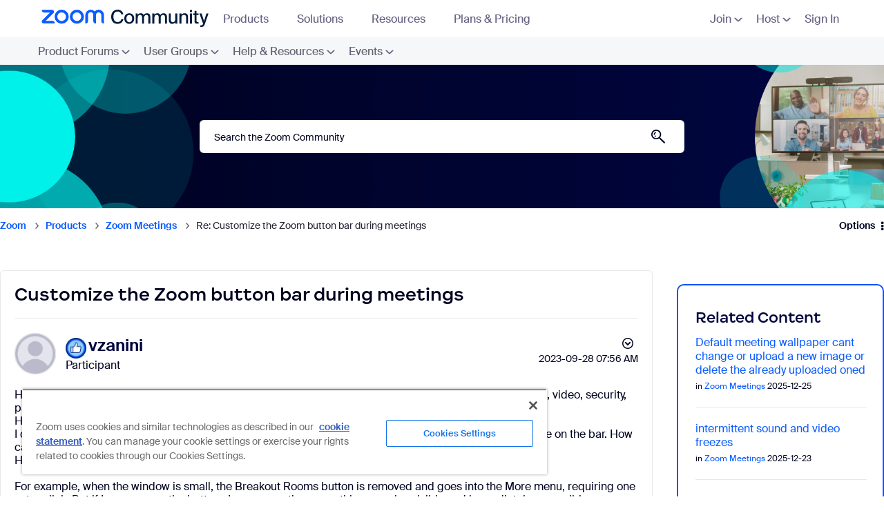

--- FILE ---
content_type: image/svg+xml
request_url: https://community.zoom.com/html/@0B20BFEB541781516E387B1B4B390D71/assets/youtube-icon.svg
body_size: 206
content:
<svg width="24" height="24" viewBox="0 0 24 24" fill="none" xmlns="http://www.w3.org/2000/svg">
<circle cx="12" cy="12" r="12" fill="white" fill-opacity="0.1"/>
<path d="M18.7074 7.67366C18.5464 7.01522 18.0718 6.49613 17.4698 6.32003C16.3778 6 12 6 12 6C12 6 7.6222 6 6.5302 6.32003C5.9282 6.49613 5.4536 7.01522 5.2926 7.67366C5 8.86803 5 12.125 5 12.125C5 12.125 5 15.382 5.2926 16.5763C5.4536 17.2348 5.9282 17.7539 6.5302 17.93C7.6222 18.25 12 18.25 12 18.25C12 18.25 16.3778 18.25 17.4698 17.93C18.0725 17.7539 18.5464 17.2348 18.7074 16.5763C19 15.382 19 12.125 19 12.125C19 12.125 19 8.86803 18.7074 7.67366ZM10.6 14.7771V9.47288L14.8 12.125L10.6 14.7771Z" fill="white"/>
</svg>


--- FILE ---
content_type: image/svg+xml
request_url: https://community.zoom.com/html/assets/resources-zoom-download.svg
body_size: 993
content:
<svg width="75" height="75" viewBox="0 0 75 75" fill="none" xmlns="http://www.w3.org/2000/svg">
<path d="M75 37.5C75 41.5156 74.6719 45.4375 74.0625 49.2812C72.0312 61.9687 61.9688 72.0312 49.2812 74.0624C45.4531 74.6718 41.5156 75 37.5 75C33.4844 75 29.5625 74.6718 25.7188 74.0624C13.0313 72.0312 2.96875 61.9687 0.937498 49.2812C0.328123 45.4531 0 41.5156 0 37.5C0 33.4844 0.328123 29.5624 0.937498 25.7187C2.96875 13.0312 13.0313 2.96871 25.7188 0.937462C29.5469 0.328087 33.4844 0 37.5 0C41.5156 0 45.4375 0.328087 49.2812 0.937462C61.9688 2.96871 72.0312 13.0312 74.0625 25.7187C74.6719 29.5468 75 33.4844 75 37.5Z" fill="url(#paint0_linear_5053_20567)"/>
<path d="M22.3896 43.25H13.1396C12.5303 43.25 11.9365 42.9219 11.6709 42.375C11.3428 41.75 11.4678 40.9844 11.9678 40.5L18.4053 34.0625H13.7803C12.5146 34.0625 11.4834 33.0313 11.4834 31.7657H20.0146C20.624 31.7657 21.2178 32.0938 21.4834 32.6407C21.8115 33.2657 21.6865 34.0312 21.1865 34.5156L14.749 40.9531H20.0928C21.3584 40.9531 22.3896 41.9844 22.3896 43.25ZM59.0303 31.5938C57.7021 31.5938 56.5146 32.1719 55.6865 33.0781C54.8584 32.1563 53.6709 31.5938 52.3428 31.5938C49.8896 31.5938 47.874 33.6876 47.874 36.1563V43.25C49.1396 43.25 50.1709 42.2187 50.1709 40.9531V36.125C50.1709 34.9375 51.0928 33.9375 52.2646 33.8907C53.499 33.8438 54.5303 34.8437 54.5303 36.0781V40.9531C54.5303 42.2187 55.5615 43.25 56.8271 43.25V36.125C56.8271 34.9375 57.749 33.9375 58.9209 33.8907C60.1553 33.8438 61.1865 34.8437 61.1865 36.0781V40.9531C61.1865 42.2187 62.2178 43.25 63.4834 43.25V36.1563C63.4834 33.7032 61.4678 31.5938 59.0147 31.5938H59.0303ZM33.9834 37.5157C33.9834 40.7813 31.3271 43.4375 28.0615 43.4375C24.7959 43.4375 22.1396 40.7813 22.1396 37.5157C22.1396 34.2501 24.7959 31.5938 28.0615 31.5938C31.3271 31.5938 33.9834 34.2501 33.9834 37.5157ZM31.6865 37.5157C31.6865 35.5157 30.0615 33.8907 28.0615 33.8907C26.0615 33.8907 24.4365 35.5157 24.4365 37.5157C24.4365 39.5157 26.0615 41.1407 28.0615 41.1407C30.0615 41.1407 31.6865 39.5157 31.6865 37.5157ZM46.7334 37.5157C46.7334 40.7813 44.0771 43.4375 40.8115 43.4375C37.5459 43.4375 34.8896 40.7813 34.8896 37.5157C34.8896 34.2501 37.5459 31.5938 40.8115 31.5938C44.0771 31.5938 46.7334 34.2501 46.7334 37.5157ZM44.4365 37.5157C44.4365 35.5157 42.8115 33.8907 40.8115 33.8907C38.8115 33.8907 37.1865 35.5157 37.1865 37.5157C37.1865 39.5157 38.8115 41.1407 40.8115 41.1407C42.8115 41.1407 44.4365 39.5157 44.4365 37.5157Z" fill="white"/>
<defs>
<linearGradient id="paint0_linear_5053_20567" x1="17.75" y1="71.7031" x2="57.25" y2="3.29687" gradientUnits="userSpaceOnUse">
<stop stop-color="#0845BF"/>
<stop offset="0.19" stop-color="#0950DD"/>
<stop offset="0.38" stop-color="#0A58F6"/>
<stop offset="0.5" stop-color="#0B5CFF"/>
<stop offset="0.67" stop-color="#0D5DFE"/>
<stop offset="0.78" stop-color="#1564FC"/>
<stop offset="0.86" stop-color="#246FF8"/>
<stop offset="0.94" stop-color="#387EF3"/>
<stop offset="1" stop-color="#4F90EE"/>
</linearGradient>
</defs>
</svg>
